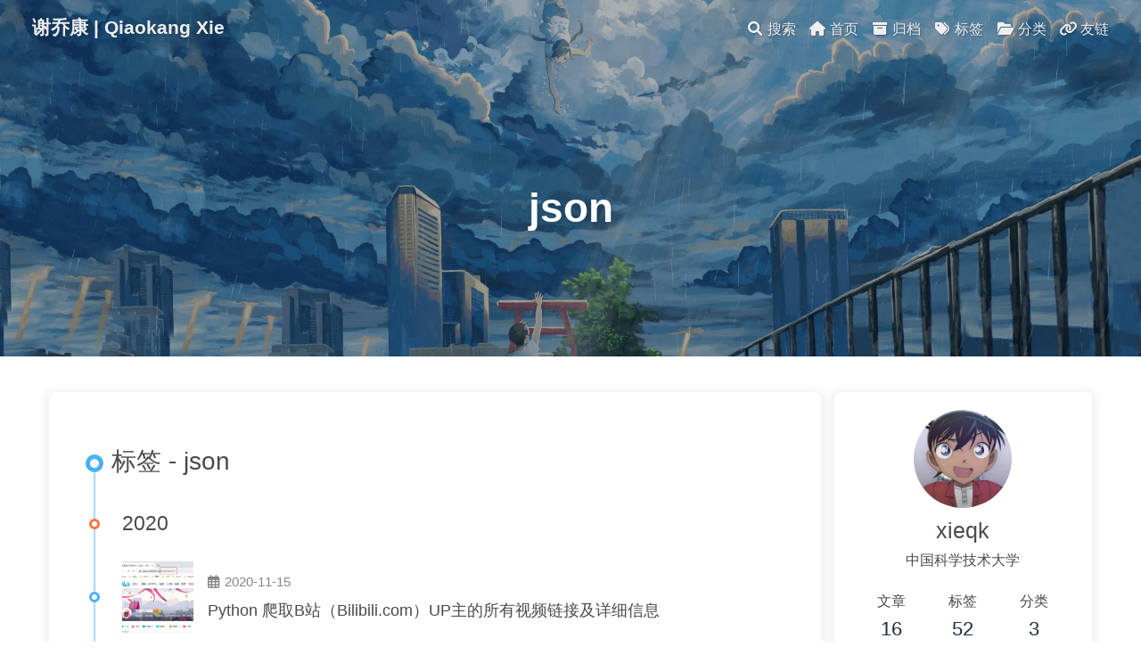

--- FILE ---
content_type: text/html; charset=utf-8
request_url: https://blog.xieqiaokang.com/tags/json/
body_size: 5838
content:
<!DOCTYPE html><html lang="zh-CN" data-theme="light"><head><meta charset="UTF-8"><meta http-equiv="X-UA-Compatible" content="IE=edge"><meta name="viewport" content="width=device-width, initial-scale=1.0, maximum-scale=1.0, user-scalable=no"><title>标签: json | 谢乔康 | Qiaokang Xie</title><meta name="keywords" content="xieqk,qiaokang,xieqiaokang,blog,ustc"><meta name="author" content="xieqk,xieqiaokang@126.com"><meta name="copyright" content="xieqk"><meta name="format-detection" content="telephone=no"><meta name="theme-color" content="#ffffff"><meta name="description" content="中国科学技术大学">
<meta property="og:type" content="website">
<meta property="og:title" content="谢乔康 | Qiaokang Xie">
<meta property="og:url" content="https://blog.xieqk.com/tags/json/index.html">
<meta property="og:site_name" content="谢乔康 | Qiaokang Xie">
<meta property="og:description" content="中国科学技术大学">
<meta property="og:locale" content="zh_CN">
<meta property="og:image" content="https://blog.xieqk.com/imgs/conan_128.jpg">
<meta property="article:author" content="xieqk">
<meta property="article:tag" content="xieqk,qiaokang,xieqiaokang,blog,ustc">
<meta name="twitter:card" content="summary">
<meta name="twitter:image" content="https://blog.xieqk.com/imgs/conan_128.jpg"><link rel="shortcut icon" href="/imgs/conan_round_32.png"><link rel="canonical" href="https://blog.xieqk.com/tags/json/"><link rel="preconnect" href="//cdn.jsdelivr.net"/><link rel="preconnect" href="//hm.baidu.com"/><link rel="preconnect" href="//busuanzi.ibruce.info"/><link rel="stylesheet" href="/css/index.css"><link rel="stylesheet" href="/pluginsSrc/@fortawesome/fontawesome-free/css/all.min.css" media="print" onload="this.media='all'"><script>var _hmt = _hmt || [];
(function() {
  var hm = document.createElement("script");
  hm.src = "https://hm.baidu.com/hm.js?de0ad3c6cd49a196393c9b50e3949bb8";
  var s = document.getElementsByTagName("script")[0]; 
  s.parentNode.insertBefore(hm, s);
})();
</script><script>const GLOBAL_CONFIG = { 
  root: '/',
  algolia: undefined,
  localSearch: {"path":"/search.xml","preload":false,"languages":{"hits_empty":"找不到您查询的内容：${query}"}},
  translate: undefined,
  noticeOutdate: undefined,
  highlight: {"plugin":"highlighjs","highlightCopy":true,"highlightLang":true,"highlightHeightLimit":false},
  copy: {
    success: '复制成功',
    error: '复制错误',
    noSupport: '浏览器不支持'
  },
  relativeDate: {
    homepage: false,
    post: false
  },
  runtime: '天',
  date_suffix: {
    just: '刚刚',
    min: '分钟前',
    hour: '小时前',
    day: '天前',
    month: '个月前'
  },
  copyright: undefined,
  lightbox: 'mediumZoom',
  Snackbar: undefined,
  source: {
    justifiedGallery: {
      js: '/pluginsSrc/flickr-justified-gallery/dist/fjGallery.min.js',
      css: '/pluginsSrc/flickr-justified-gallery/dist/fjGallery.css'
    }
  },
  isPhotoFigcaption: true,
  islazyload: false,
  isAnchor: false
}</script><script id="config-diff">var GLOBAL_CONFIG_SITE = {
  title: '标签: json',
  isPost: false,
  isHome: false,
  isHighlightShrink: false,
  isToc: false,
  postUpdate: '2022-05-09 17:30:44'
}</script><noscript><style type="text/css">
  #nav {
    opacity: 1
  }
  .justified-gallery img {
    opacity: 1
  }

  #recent-posts time,
  #post-meta time {
    display: inline !important
  }
</style></noscript><script>(win=>{
    win.saveToLocal = {
      set: function setWithExpiry(key, value, ttl) {
        if (ttl === 0) return
        const now = new Date()
        const expiryDay = ttl * 86400000
        const item = {
          value: value,
          expiry: now.getTime() + expiryDay,
        }
        localStorage.setItem(key, JSON.stringify(item))
      },

      get: function getWithExpiry(key) {
        const itemStr = localStorage.getItem(key)

        if (!itemStr) {
          return undefined
        }
        const item = JSON.parse(itemStr)
        const now = new Date()

        if (now.getTime() > item.expiry) {
          localStorage.removeItem(key)
          return undefined
        }
        return item.value
      }
    }
  
    win.getScript = url => new Promise((resolve, reject) => {
      const script = document.createElement('script')
      script.src = url
      script.async = true
      script.onerror = reject
      script.onload = script.onreadystatechange = function() {
        const loadState = this.readyState
        if (loadState && loadState !== 'loaded' && loadState !== 'complete') return
        script.onload = script.onreadystatechange = null
        resolve()
      }
      document.head.appendChild(script)
    })
  
      win.activateDarkMode = function () {
        document.documentElement.setAttribute('data-theme', 'dark')
        if (document.querySelector('meta[name="theme-color"]') !== null) {
          document.querySelector('meta[name="theme-color"]').setAttribute('content', '#0d0d0d')
        }
      }
      win.activateLightMode = function () {
        document.documentElement.setAttribute('data-theme', 'light')
        if (document.querySelector('meta[name="theme-color"]') !== null) {
          document.querySelector('meta[name="theme-color"]').setAttribute('content', '#ffffff')
        }
      }
      const t = saveToLocal.get('theme')
    
          if (t === 'dark') activateDarkMode()
          else if (t === 'light') activateLightMode()
        
      const asideStatus = saveToLocal.get('aside-status')
      if (asideStatus !== undefined) {
        if (asideStatus === 'hide') {
          document.documentElement.classList.add('hide-aside')
        } else {
          document.documentElement.classList.remove('hide-aside')
        }
      }
    
    const detectApple = () => {
      if(/iPad|iPhone|iPod|Macintosh/.test(navigator.userAgent)){
        document.documentElement.classList.add('apple')
      }
    }
    detectApple()
    })(window)</script><meta name="generator" content="Hexo 6.1.0"></head><body><div id="sidebar"><div id="menu-mask"></div><div id="sidebar-menus"><div class="avatar-img is-center"><img src="/imgs/conan_128.jpg" onerror="onerror=null;src='/img/friend_404.gif'" alt="avatar"/></div><div class="sidebar-site-data site-data is-center"><a href="/archives/"><div class="headline">文章</div><div class="length-num">16</div></a><a href="/tags/"><div class="headline">标签</div><div class="length-num">52</div></a><a href="/categories/"><div class="headline">分类</div><div class="length-num">3</div></a></div><hr/><div class="menus_items"><div class="menus_item"><a class="site-page" href="/"><i class="fa-fw fas fa-home"></i><span> 首页</span></a></div><div class="menus_item"><a class="site-page" href="/archives/"><i class="fa-fw fas fa-archive"></i><span> 归档</span></a></div><div class="menus_item"><a class="site-page" href="/tags/"><i class="fa-fw fas fa-tags"></i><span> 标签</span></a></div><div class="menus_item"><a class="site-page" href="/categories/"><i class="fa-fw fas fa-folder-open"></i><span> 分类</span></a></div><div class="menus_item"><a class="site-page" href="/link"><i class="fa-fw fas fa-link"></i><span> 友链</span></a></div></div></div></div><div class="page" id="body-wrap"><header class="not-home-page" id="page-header" style="background-image: url('/imgs/bg/04.jpg')"><nav id="nav"><span id="blog_name"><a id="site-name" href="/">谢乔康 | Qiaokang Xie</a></span><div id="menus"><div id="search-button"><a class="site-page social-icon search"><i class="fas fa-search fa-fw"></i><span> 搜索</span></a></div><div class="menus_items"><div class="menus_item"><a class="site-page" href="/"><i class="fa-fw fas fa-home"></i><span> 首页</span></a></div><div class="menus_item"><a class="site-page" href="/archives/"><i class="fa-fw fas fa-archive"></i><span> 归档</span></a></div><div class="menus_item"><a class="site-page" href="/tags/"><i class="fa-fw fas fa-tags"></i><span> 标签</span></a></div><div class="menus_item"><a class="site-page" href="/categories/"><i class="fa-fw fas fa-folder-open"></i><span> 分类</span></a></div><div class="menus_item"><a class="site-page" href="/link"><i class="fa-fw fas fa-link"></i><span> 友链</span></a></div></div><div id="toggle-menu"><a class="site-page"><i class="fas fa-bars fa-fw"></i></a></div></div></nav><div id="page-site-info"><h1 id="site-title">json</h1></div></header><main class="layout" id="content-inner"><div id="tag"><div class="article-sort-title">标签 - json</div><div class="article-sort"><div class="article-sort-item year">2020</div><div class="article-sort-item"><a class="article-sort-item-img" href="/posts/36033.html" title="Python 爬取B站（Bilibili.com）UP主的所有视频链接及详细信息"><img src="/imgs/blog/image-20201118162506657.png" alt="Python 爬取B站（Bilibili.com）UP主的所有视频链接及详细信息" onerror="this.onerror=null;this.src='/img/404.jpg'"></a><div class="article-sort-item-info"><div class="article-sort-item-time"><i class="far fa-calendar-alt"></i><time class="post-meta-date-created" datetime="2020-11-15T09:40:11.000Z" title="发表于 2020-11-15 17:40:11">2020-11-15</time></div><a class="article-sort-item-title" href="/posts/36033.html" title="Python 爬取B站（Bilibili.com）UP主的所有视频链接及详细信息">Python 爬取B站（Bilibili.com）UP主的所有视频链接及详细信息</a></div></div><div class="article-sort-item"><a class="article-sort-item-img" href="/posts/36032.html" title="VSCode 常用设置、快捷键及插件"><img src="/imgs/blog/image-20201108170920310.png" alt="VSCode 常用设置、快捷键及插件" onerror="this.onerror=null;this.src='/img/404.jpg'"></a><div class="article-sort-item-info"><div class="article-sort-item-time"><i class="far fa-calendar-alt"></i><time class="post-meta-date-created" datetime="2020-11-08T09:11:18.000Z" title="发表于 2020-11-08 17:11:18">2020-11-08</time></div><a class="article-sort-item-title" href="/posts/36032.html" title="VSCode 常用设置、快捷键及插件">VSCode 常用设置、快捷键及插件</a></div></div><div class="article-sort-item no-article-cover"><div class="article-sort-item-info"><div class="article-sort-item-time"><i class="far fa-calendar-alt"></i><time class="post-meta-date-created" datetime="2020-11-07T13:31:25.000Z" title="发表于 2020-11-07 21:31:25">2020-11-07</time></div><a class="article-sort-item-title" href="/posts/36031.html" title="Python 文件IO：Txt、Json、Pickle 文件的读取与写入">Python 文件IO：Txt、Json、Pickle 文件的读取与写入</a></div></div></div><nav id="pagination"><div class="pagination"><span class="page-number current">1</span></div></nav></div><div class="aside-content" id="aside-content"><div class="card-widget card-info"><div class="is-center"><div class="avatar-img"><img src="/imgs/conan_128.jpg" onerror="this.onerror=null;this.src='/img/friend_404.gif'" alt="avatar"/></div><div class="author-info__name">xieqk</div><div class="author-info__description">中国科学技术大学</div></div><div class="card-info-data site-data is-center"><a href="/archives/"><div class="headline">文章</div><div class="length-num">16</div></a><a href="/tags/"><div class="headline">标签</div><div class="length-num">52</div></a><a href="/categories/"><div class="headline">分类</div><div class="length-num">3</div></a></div><a id="card-info-btn" target="_blank" rel="noopener" href="https://github.com/xieqk"><i class="fab fa-github"></i><span>关注我</span></a><div class="card-info-social-icons is-center"><a class="social-icon" href="https://xieqk.com/" target="_blank" title="Homepage"><i class="fas fa-home"></i></a><a class="social-icon" href="https://github.com/xieqk" target="_blank" title="Github"><i class="fab fa-github"></i></a><a class="social-icon" href="mailto:xieqiaokang@126.com" target="_blank" title="Email"><i class="fas fa-envelope"></i></a></div></div><div class="sticky_layout"><div class="card-widget card-recent-post"><div class="item-headline"><i class="fas fa-history"></i><span>最新文章</span></div><div class="aside-list"><div class="aside-list-item no-cover"><div class="content"><a class="title" href="/posts/36038.html" title="SSH 端口转发登录 VNC 远程桌面">SSH 端口转发登录 VNC 远程桌面</a><time datetime="2021-07-10T12:37:45.000Z" title="发表于 2021-07-10 20:37:45">2021-07-10</time></div></div><div class="aside-list-item no-cover"><div class="content"><a class="title" href="/posts/36037.html" title="GPU显存未正常释放问题">GPU显存未正常释放问题</a><time datetime="2021-05-17T02:37:45.000Z" title="发表于 2021-05-17 10:37:45">2021-05-17</time></div></div><div class="aside-list-item no-cover"><div class="content"><a class="title" href="/posts/36036.html" title="NTop(nvidia-smi+top)：Linux下命令行小工具监控GPU占用情况">NTop(nvidia-smi+top)：Linux下命令行小工具监控GPU占用情况</a><time datetime="2021-03-13T14:14:45.000Z" title="发表于 2021-03-13 22:14:45">2021-03-13</time></div></div><div class="aside-list-item no-cover"><div class="content"><a class="title" href="/posts/36035.html" title="FFmpeg 安装、日常使用及应用场景记录与总结。">FFmpeg 安装、日常使用及应用场景记录与总结。</a><time datetime="2020-11-22T14:14:45.000Z" title="发表于 2020-11-22 22:14:45">2020-11-22</time></div></div><div class="aside-list-item no-cover"><div class="content"><a class="title" href="/posts/36034.html" title="Cygwin 安装、设置及配置 FaTTY 多标签页（Tabs）">Cygwin 安装、设置及配置 FaTTY 多标签页（Tabs）</a><time datetime="2020-11-21T06:06:24.000Z" title="发表于 2020-11-21 14:06:24">2020-11-21</time></div></div></div></div><div class="card-widget card-categories"><div class="item-headline">
            <i class="fas fa-folder-open"></i>
            <span>分类</span>
            
            </div>
            <ul class="card-category-list" id="aside-cat-list">
            <li class="card-category-list-item "><a class="card-category-list-link" href="/categories/Linux/"><span class="card-category-list-name">Linux</span><span class="card-category-list-count">9</span></a></li><li class="card-category-list-item "><a class="card-category-list-link" href="/categories/Python/"><span class="card-category-list-name">Python</span><span class="card-category-list-count">5</span></a></li><li class="card-category-list-item "><a class="card-category-list-link" href="/categories/%E6%97%A5%E5%B8%B8/"><span class="card-category-list-name">日常</span><span class="card-category-list-count">2</span></a></li>
            </ul></div><div class="card-widget card-tags"><div class="item-headline"><i class="fas fa-tags"></i><span>标签</span></div><div class="card-tag-cloud"><a href="/tags/Https/" style="font-size: 1.37em; color: #99a4b2">Https</a> <a href="/tags/I-O/" style="font-size: 1.1em; color: #999">I/O</a> <a href="/tags/Iframe/" style="font-size: 1.1em; color: #999">Iframe</a> <a href="/tags/Linux/" style="font-size: 1.5em; color: #99a9bf">Linux</a> <a href="/tags/Memory/" style="font-size: 1.1em; color: #999">Memory</a> <a href="/tags/Nginx/" style="font-size: 1.37em; color: #99a4b2">Nginx</a> <a href="/tags/PID/" style="font-size: 1.23em; color: #999ea6">PID</a> <a href="/tags/Rails/" style="font-size: 1.37em; color: #99a4b2">Rails</a> <a href="/tags/SSH/" style="font-size: 1.37em; color: #99a4b2">SSH</a> <a href="/tags/SSHFS/" style="font-size: 1.1em; color: #999">SSHFS</a> <a href="/tags/Web/" style="font-size: 1.37em; color: #99a4b2">Web</a> <a href="/tags/Windows/" style="font-size: 1.1em; color: #999">Windows</a> <a href="/tags/anaconda/" style="font-size: 1.1em; color: #999">anaconda</a> <a href="/tags/audio/" style="font-size: 1.1em; color: #999">audio</a> <a href="/tags/bilibili/" style="font-size: 1.1em; color: #999">bilibili</a> <a href="/tags/cheatsheet/" style="font-size: 1.1em; color: #999">cheatsheet</a> <a href="/tags/conda/" style="font-size: 1.1em; color: #999">conda</a> <a href="/tags/cv2/" style="font-size: 1.1em; color: #999">cv2</a> <a href="/tags/cygwin/" style="font-size: 1.1em; color: #999">cygwin</a> <a href="/tags/desktop/" style="font-size: 1.1em; color: #999">desktop</a> <a href="/tags/fatty/" style="font-size: 1.1em; color: #999">fatty</a> <a href="/tags/ffmpeg/" style="font-size: 1.1em; color: #999">ffmpeg</a> <a href="/tags/ffprobe/" style="font-size: 1.1em; color: #999">ffprobe</a> <a href="/tags/file/" style="font-size: 1.1em; color: #999">file</a> <a href="/tags/gpu/" style="font-size: 1.23em; color: #999ea6">gpu</a> <a href="/tags/h264/" style="font-size: 1.1em; color: #999">h264</a> <a href="/tags/json/" style="font-size: 1.37em; color: #99a4b2">json</a> <a href="/tags/jupyter/" style="font-size: 1.1em; color: #999">jupyter</a> <a href="/tags/keyframe/" style="font-size: 1.1em; color: #999">keyframe</a> <a href="/tags/linux/" style="font-size: 1.5em; color: #99a9bf">linux</a> <a href="/tags/notebook/" style="font-size: 1.1em; color: #999">notebook</a> <a href="/tags/nvidia/" style="font-size: 1.23em; color: #999ea6">nvidia</a> <a href="/tags/nvidia-smi/" style="font-size: 1.23em; color: #999ea6">nvidia-smi</a> <a href="/tags/opencv/" style="font-size: 1.1em; color: #999">opencv</a> <a href="/tags/pickle/" style="font-size: 1.1em; color: #999">pickle</a> <a href="/tags/python/" style="font-size: 1.5em; color: #99a9bf">python</a> <a href="/tags/remote/" style="font-size: 1.1em; color: #999">remote</a> <a href="/tags/setting/" style="font-size: 1.1em; color: #999">setting</a> <a href="/tags/spider/" style="font-size: 1.1em; color: #999">spider</a> <a href="/tags/tab/" style="font-size: 1.1em; color: #999">tab</a></div></div><div class="card-widget card-archives"><div class="item-headline"><i class="fas fa-archive"></i><span>归档</span><a class="card-more-btn" href="/archives/" title="查看更多">
    <i class="fas fa-angle-right"></i></a></div><ul class="card-archive-list"><li class="card-archive-list-item"><a class="card-archive-list-link" href="/archives/2021/07/"><span class="card-archive-list-date">七月 2021</span><span class="card-archive-list-count">1</span></a></li><li class="card-archive-list-item"><a class="card-archive-list-link" href="/archives/2021/05/"><span class="card-archive-list-date">五月 2021</span><span class="card-archive-list-count">1</span></a></li><li class="card-archive-list-item"><a class="card-archive-list-link" href="/archives/2021/03/"><span class="card-archive-list-date">三月 2021</span><span class="card-archive-list-count">1</span></a></li><li class="card-archive-list-item"><a class="card-archive-list-link" href="/archives/2020/11/"><span class="card-archive-list-date">十一月 2020</span><span class="card-archive-list-count">5</span></a></li><li class="card-archive-list-item"><a class="card-archive-list-link" href="/archives/2020/08/"><span class="card-archive-list-date">八月 2020</span><span class="card-archive-list-count">3</span></a></li><li class="card-archive-list-item"><a class="card-archive-list-link" href="/archives/2020/07/"><span class="card-archive-list-date">七月 2020</span><span class="card-archive-list-count">2</span></a></li><li class="card-archive-list-item"><a class="card-archive-list-link" href="/archives/2020/04/"><span class="card-archive-list-date">四月 2020</span><span class="card-archive-list-count">1</span></a></li><li class="card-archive-list-item"><a class="card-archive-list-link" href="/archives/2020/03/"><span class="card-archive-list-date">三月 2020</span><span class="card-archive-list-count">1</span></a></li></ul></div><div class="card-widget card-webinfo"><div class="item-headline"><i class="fas fa-chart-line"></i><span>网站资讯</span></div><div class="webinfo"><div class="webinfo-item"><div class="item-name">文章数目 :</div><div class="item-count">16</div></div><div class="webinfo-item"><div class="item-name">已运行时间 :</div><div class="item-count" id="runtimeshow" data-publishDate="2017-02-28T16:00:00.000Z"></div></div><div class="webinfo-item"><div class="item-name">本站总字数 :</div><div class="item-count">16k</div></div><div class="webinfo-item"><div class="item-name">本站访客数 :</div><div class="item-count" id="busuanzi_value_site_uv"></div></div><div class="webinfo-item"><div class="item-name">本站总访问量 :</div><div class="item-count" id="busuanzi_value_site_pv"></div></div><div class="webinfo-item"><div class="item-name">最后更新时间 :</div><div class="item-count" id="last-push-date" data-lastPushDate="2022-05-09T09:30:44.481Z"></div></div></div></div></div></div></main><footer id="footer"><div id="footer-wrap"><div class="copyright">&copy;2017 - 2022 By xieqk</div><div class="footer_custom_text"><a target="_blank" rel="noopener" href="https://xieqk.com/">Home</a> | <a href="https://blog.xieqk.com/">Blog</a> | <a href="https://gallery.xieqk.com/">Gallery</a> | <a target="_blank" rel="noopener" href="https://nav.xieqk.com/">Navigation</a></div></div></footer></div><div id="rightside"><div id="rightside-config-hide"><button id="darkmode" type="button" title="浅色和深色模式转换"><i class="fas fa-adjust"></i></button><button id="hide-aside-btn" type="button" title="单栏和双栏切换"><i class="fas fa-arrows-alt-h"></i></button></div><div id="rightside-config-show"><button id="rightside_config" type="button" title="设置"><i class="fas fa-cog fa-spin"></i></button><button id="go-up" type="button" title="回到顶部"><i class="fas fa-arrow-up"></i></button></div></div><div id="local-search"><div class="search-dialog"><nav class="search-nav"><span class="search-dialog-title">搜索</span><span id="loading-status"></span><button class="search-close-button"><i class="fas fa-times"></i></button></nav><div class="is-center" id="loading-database"><i class="fas fa-spinner fa-pulse"></i><span>  数据库加载中</span></div><div class="search-wrap"><div id="local-search-input"><div class="local-search-box"><input class="local-search-box--input" placeholder="搜索文章" type="text"/></div></div><hr/><div id="local-search-results"></div></div></div><div id="search-mask"></div></div><div><script src="/js/utils.js"></script><script src="/js/main.js"></script><script src="/pluginsSrc/medium-zoom/dist/medium-zoom.min.js"></script><script src="/js/search/local-search.js"></script><div class="js-pjax"></div><script async data-pjax src="//busuanzi.ibruce.info/busuanzi/2.3/busuanzi.pure.mini.js"></script></div></body></html>